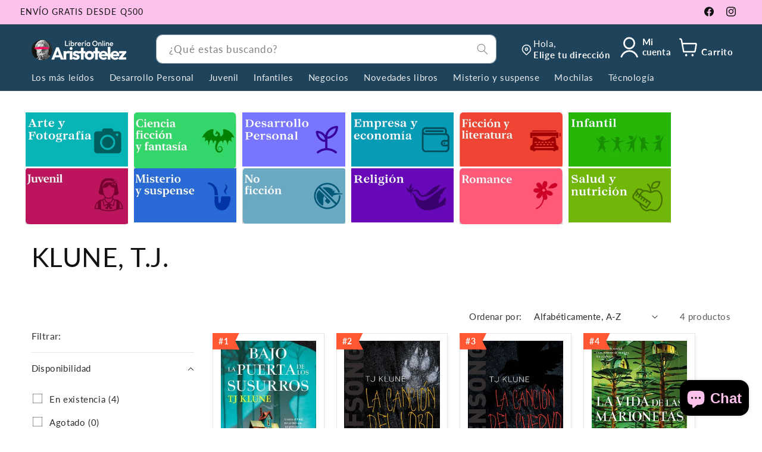

--- FILE ---
content_type: text/javascript
request_url: https://aristotelez.com/cdn/shop/t/7/assets/custom.js?v=159187583988290617041727891110
body_size: 222
content:
(()=>{"use strict";showDeliveryDate(),showInStockText(),illuminateSearchBar(),setTop10Badges();function showDeliveryDate(){const months=["Enero","Febrero","Marzo","Abril","Mayo","Junio","Julio","Agosto","Septiembre","Octubre","Noviembre","Diciembre"],deliveryDateContainer=document.querySelector("#delivery-date");if(!deliveryDateContainer)return;const today=new Date,day=today.getDay(),dayOfMonth=today.getDate(),addDays=(date,days)=>{const newDate=new Date(date);return newDate.setDate(newDate.getDate()+days),newDate},calculateDeliveryDates=isWeekend=>{const shippingDays=isWeekend?2:1,cityDeliveryDays=isWeekend?3:2,standardDeliveryDays=isWeekend?4:3;return{cityShippingDate:addDays(today,shippingDays),cityDeliveryDate:addDays(today,cityDeliveryDays),standardShippingDate:addDays(today,shippingDays),standardDeliveryDate:addDays(today,standardDeliveryDays)}},isWeekendOrFriday=day===0||day===6||day===5,{cityShippingDate,cityDeliveryDate,standardShippingDate,standardDeliveryDate}=calculateDeliveryDates(isWeekendOrFriday),formatDate=date=>`${date.getDate()} de ${months[date.getMonth()]}`;deliveryDateContainer.innerHTML=`
    <p style="margin: 0">
      Entrega en Ciudad de Guatemala entre <b>${formatDate(cityShippingDate)} y ${formatDate(cityDeliveryDate)}</b>.
      Interior entre <b>${formatDate(standardShippingDate)} y ${formatDate(standardDeliveryDate)}</b>
    </p>`}function showInStockText(){let inStockTexts=["\xA1Date prisa quedan pocas unidades!","\xA1Este producto ha sido buscado muchas veces!","Recibe este producto con entrega r\xE1pida."];const inStockText=document.querySelector("#inStockText");inStockText&&(inStockText.innerHTML=inStockTexts[Math.floor(Math.random()*3)])}function illuminateSearchBar(){const searchBar=document.querySelector(".header .search__input");searchBar.addEventListener("focus",()=>{searchBar.style.boxShadow="0 0 0px 3px #550AFD",searchBar.style.border="unset"}),searchBar.addEventListener("blur",()=>{searchBar.style.boxShadow="unset",searchBar.style.border="1px solid rgba(128,128,128,.2)"})}function setTop10Badges(){const urlParams=new URLSearchParams(window.location.search);if(!urlParams.has("page")||urlParams.get("page")==="1"){const cards=document.querySelectorAll(".product-card-wrapper");for(let i=0;i<Math.min(10,cards.length);i++){const badge=document.createElement("div");badge.classList.add("custom-badge"),badge.textContent=`#${i+1}`,cards[i].appendChild(badge)}}}})();
//# sourceMappingURL=/cdn/shop/t/7/assets/custom.js.map?v=159187583988290617041727891110
